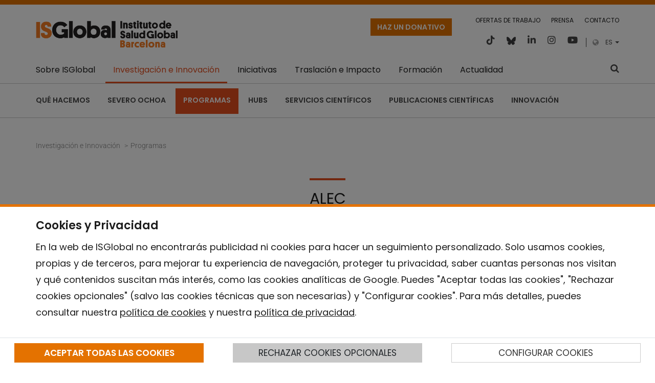

--- FILE ---
content_type: text/css;charset=UTF-8
request_url: https://www.isglobal.org/o/commerce-frontend-js/styles/main.css
body_size: 4803
content:
.account-selector .btn-account-selector{align-items:center;display:grid;font-size:.75rem;gap:12px;grid-template-columns:auto min-content;height:70px;margin:0 .75rem;max-width:16rem;width:300px}@media screen and (min-width: 375px)and (max-width: 577px){.account-selector .btn-account-selector{width:225px}}.account-selector .btn-account-selector:focus{box-shadow:none !important}.account-selector .btn-account-selector.account-selected{grid-template-columns:min-content minmax(0, 1fr) min-content}.account-selector .btn-account-selector .current-info-container{text-align:left}.account-selector .btn-account-selector .account-name,.account-selector .btn-account-selector .no-account-selected-placeholder{font-size:.875rem;font-weight:500;text-transform:capitalize}.account-selector .btn-account-selector .no-account-selected-placeholder{margin:0;text-align:left}.account-selector .label{transform:translateY(-1px)}.account-selector-dropdown-menu{height:100%;max-height:28.65rem !important;max-width:25rem !important;min-height:28.65rem !important;min-width:25rem !important;position:fixed}.account-selector-dropdown-menu.dropdown-menu{max-width:300px;min-width:300px}.account-selector-dropdown-menu .item-list-head{align-items:center;display:flex;font-size:1rem;font-weight:500;height:3rem;justify-content:center;position:relative;text-transform:capitalize}.account-selector-dropdown-menu .accounts-list-container{display:flex;flex-direction:column;height:100%}.account-selector-dropdown-menu .accounts-list-container .accounts-list{flex-grow:1}.account-selector-dropdown-menu .accounts-list-container .btn-primary{margin-top:.5rem;width:100%}.account-selector-dropdown-menu .accounts-list-container .dropdown-item{font-size:.825rem;font-weight:500;text-transform:capitalize}.account-selector-dropdown-menu .accounts-list-container .inline-scroller{height:100%}.account-selector-dropdown-menu .accounts-list-container .item-list-head .btn{position:absolute;right:.5rem}.account-selector-dropdown-menu .orders-list-container .inline-scroller{max-height:15.25rem;min-height:15.25rem}.account-selector-dropdown-menu .orders-list-container .orders-table a{text-decoration:none}.account-selector-dropdown-menu .orders-list-container .orders-table tr{font-size:.8rem;height:auto !important}.account-selector-dropdown-menu .orders-list-container .item-list-head .btn{left:.5rem;position:absolute}.add-to-wish-list .btn-sm{margin-right:-0.5rem;padding:.5rem}.add-to-wish-list .text-truncate-inline{padding-right:.5rem;position:relative}.add-to-wish-list .text-truncate-inline::after{background-color:var(--btn-secondary-border-color);content:"";height:100%;position:absolute;right:0;width:1px}.add-to-wish-list .wish-list-icon{margin-left:.5rem}.rtl .add-to-wish-list .wish-list-icon,[dir=rtl] .add-to-wish-list .wish-list-icon{margin-left:auto;margin-right:.5rem}.status.workflow-status-data-renderer{background-color:#fff;border-color:#89a7e0;color:#2e5aac}.status.workflow-status-data-renderer.awaiting-pickup,.status.workflow-status-data-renderer.draft,.status.workflow-status-data-renderer.expired,.status.workflow-status-data-renderer.in-progress,.status.workflow-status-data-renderer.partially-refunded,.status.workflow-status-data-renderer.partially-shipped,.status.workflow-status-data-renderer.pending,.status.workflow-status-data-renderer.processing,.status.workflow-status-data-renderer.on-hold,.status.workflow-status-data-renderer.shipped{border-color:#ff8f39;color:#863a00}.status.workflow-status-data-renderer.denied,.status.workflow-status-data-renderer.disputed,.status.workflow-status-data-renderer.cancelled,.status.workflow-status-data-renderer.declined{border-color:#f48989;color:#da1414}.status.workflow-status-data-renderer.approved,.status.workflow-status-data-renderer.completed,.status.workflow-status-data-renderer.refunded,.status.workflow-status-data-renderer.subscription,.status.workflow-status-data-renderer.completed{border-color:#5aca76;color:#287d3d}.product-gallery .arrow{background-image:linear-gradient(to right, rgba(0, 0, 0, 0.4), transparent 50%);background-position:99%;background-size:200%;height:100%;position:absolute;top:0;transition:all ease 100ms;width:20%}.product-gallery .arrow:hover{background-position:0%}.product-gallery .arrow.next{cursor:e-resize;right:0;transform:rotate(180deg)}.product-gallery .arrow.prev{cursor:w-resize;left:0}.product-gallery .card{position:relative}.product-gallery .gallery-overlay{background:#fff;cursor:zoom-out;height:100vh;left:0;position:fixed;top:0;width:100vw;z-index:10000}.product-gallery .gallery-overlay img{left:50%;max-height:100%;max-width:100%;position:absolute;top:50%;transform:translate(-50%, -50%)}.product-gallery .gallery-thumbnails{display:flex;height:80px;overflow-x:auto}.product-gallery .gallery-thumbnails>img,.product-gallery .gallery-thumbnails>div{flex:0 0 75px;margin-right:1rem}.product-gallery .gallery-thumbnails>img:last-child,.product-gallery .gallery-thumbnails>div:last-child{margin-right:0}.product-gallery .gallery-thumbnails .product-img{object-fit:cover;object-position:center}.product-gallery .loading-animation{background-color:rgba(255,255,255,.75);height:100%;left:0;position:absolute;top:0;width:100%}.product-gallery .loading-animation::after{left:50%;margin:-0.5em 0 0 -0.5em;top:50%}.product-gallery .main-image{cursor:zoom-in;height:500px;position:relative}.product-gallery .main-image .product-img{object-fit:contain}.product-gallery .product-img{height:100%;width:100%}.info-box{font-size:14px}.info-box .action{line-height:1;margin-right:-4px;margin-top:-4px;padding:4px}.info-box .header{align-items:baseline;display:flex;justify-content:space-between;padding-bottom:15px}.info-box .item{padding-bottom:14px}.info-box .item:last-child{padding-bottom:0}.info-box .item .title{padding-right:10px}.add-or-create .list-group{margin-bottom:0}.add-or-create .list-group-header,.add-or-create .list-group-item{background-color:transparent;border:0}.add-or-create .table-responsive tr:first-child td{border-top:none}.add-or-create.has-focus .list-group-item.is-selected::before{background-color:var(--primary);border-radius:50%;content:"";height:6px;left:0;position:absolute;top:calc(50% - 3px);width:6px}.expose{--transition-time: 200ms}.expose__content{--transition-delay: var(--transition-time);position:relative;transition:box-shadow var(--transition-time) ease,z-index 0s ease var(--transition-delay);z-index:0}.expose.is-open .expose__content{--transition-delay: 0s;box-shadow:0 40px 40px -40px rgba(0,0,0,.3);width:100%;z-index:801}.expose__backdrop{background-color:#e5e5e5;bottom:0;content:"";display:block;left:0;opacity:0;pointer-events:none;position:fixed;right:0;top:0;transition:all ease var(--transition-time);z-index:800}.expose.is-open .expose__backdrop{opacity:.7;pointer-events:all}.mini-cart{height:100vh;position:absolute;right:0;top:0;transition:background-color 200ms ease-out;transition-delay:unset;width:100vw;z-index:999}.mini-cart:not(.is-open){height:64px;justify-content:center;position:absolute;right:0;top:0;transition:height 0ms ease-out,width 0ms ease-out;transition-delay:200ms;width:64px;z-index:0}.mini-cart-overlay{background-color:rgba(0,0,0,.3);height:100%;left:0;position:absolute;top:0;transition:background-color 200ms ease-out;width:100%}.mini-cart:not(.is-open) .mini-cart-overlay{background-color:transparent}.mini-cart-opener{align-items:center;color:var(--mini-cart-icon-color, #6b6c7e);display:flex;height:64px;justify-content:center;position:absolute;right:0;top:0;width:64px}.mini-cart-opener::before{align-items:center;background-color:#0b5fff;border-radius:50%;color:#fff;content:'\FEFF' attr(data-badge-count);display:flex;font-size:10px;font-weight:bold;height:18px;justify-content:center;left:50%;line-height:1;margin-left:-9px;margin-top:-9px;position:absolute;top:50%;transform:translate(17px, -7px);transition:all ease 200ms;width:18px}.mini-cart-opener:not(.has-badge)::before{opacity:0;transform:scale(0.1) translate(17px, -7px)}.mini-cart-close,.mini-cart-opener{background:transparent;border:0}.mini-cart-submit{background-color:#fff;flex-basis:auto;flex-grow:initial;flex-shrink:0;padding:1em;width:100%;z-index:2}.mini-cart-wrapper{display:flex;flex-direction:column;height:100%;justify-content:space-between;overflow:hidden;position:absolute;right:0;top:0;transform:translate3d(0, 0, 0);transition:transform 400ms cubic-bezier(0.165, 0.84, 0.44, 1);width:600px;z-index:999}.mini-cart-wrapper-items{background-color:#fff;flex:1;overflow:hidden}.mini-cart:not(.is-open) .mini-cart-wrapper{transform:translate3d(920px, 0, 0);z-index:0}.rtl .mini-cart:not(.is-open) .mini-cart-wrapper{transform:translate3d(-920px, 0, 0)}.mini-cart .empty-cart{align-items:center;color:#f1f2f5;display:flex;flex:1;flex-direction:column;justify-content:center;width:100%}.mini-cart .empty-cart-icon{color:#f1f2f5;font-size:6rem}.mini-cart .empty-cart-label{color:#cdced9;font-size:1.2rem;max-width:220px;text-align:center}.mini-cart .loading-cart{align-items:center;color:#f1f2f5;display:flex;height:100%;justify-content:center;width:100%}.mini-cart .mini-cart-header{background-color:#f7f8f9;box-sizing:border-box;flex-basis:auto;flex-grow:inherit;flex-shrink:0}.mini-cart .mini-cart-header-block{align-items:center;display:flex;font-size:14px;justify-content:space-between;padding:14px 21px}.mini-cart .mini-cart-header-actions{align-items:center;display:flex;height:33px}.mini-cart .mini-cart-header-actions .actions{animation:showActions 500ms cubic-bezier(0.165, 0.84, 0.44, 1) 1 forwards;display:inline;opacity:0}.mini-cart .mini-cart-header-actions .actions.hide{display:none}.mini-cart .mini-cart-header-actions .actions .action{font-size:.75rem;font-weight:500;padding:2px}.mini-cart .mini-cart-header-actions .actions .action:last-child{border-left:2px solid #f1f2f5;border-radius:0;height:auto;margin-left:.25rem;padding-left:.5rem}@keyframes showActions{to{opacity:1}}.mini-cart .mini-cart-header .confirmation-prompt{animation:askConfirmation 500ms cubic-bezier(0.165, 0.84, 0.44, 1) 1 forwards;display:inline-block;opacity:0;transform:translate3d(920px, 0, 0)}.mini-cart .mini-cart-header .confirmation-prompt.hide{display:none}.rtl .mini-cart .mini-cart-header .confirmation-prompt{transform:translate3d(-920px, 0, 0)}.mini-cart .mini-cart-header .confirmation-prompt .btn{border-color:#cdced9;height:30px;margin-left:10px;padding:0;width:45px}.mini-cart .mini-cart-header .confirmation-prompt .btn:not(:hover){background-color:#fff}.mini-cart .mini-cart-header .confirmation-prompt .btn:hover{border-color:transparent}@keyframes askConfirmation{to{opacity:1;transform:translate3d(0, 0, 0)}}.mini-cart .mini-cart-header .items{font-weight:600}.mini-cart .mini-cart-header h3{margin:10px 0}.mini-cart .mini-cart-item{align-items:center;border-bottom:1px solid rgba(180,187,201,.2);display:grid;font-size:12px;max-height:200px;grid-template-areas:"info quantity price delete" "errors errors errors errors";grid-template-columns:auto 90px minmax(min-content, 100px) min-content;overflow:visible;position:relative;transition:height .2s ease-in,padding .1s ease-in;width:100%}.mini-cart .mini-cart-item .mini-cart-item-anchor{align-items:center;color:inherit;display:flex;grid-area:info;padding:1rem;text-decoration:inherit}.mini-cart .mini-cart-item .mini-cart-item-thumbnail{align-self:flex-start;background-position:center center;background-size:cover;border-radius:4px;height:70px;min-height:70px;min-width:70px;overflow:hidden;position:relative;width:70px}.mini-cart .mini-cart-item .mini-cart-item-info{max-width:250px;overflow:hidden;text-overflow:ellipsis;white-space:nowrap}.mini-cart .mini-cart-item .mini-cart-item-info *:not(.mini-cart .mini-cart-item .mini-cart-item-info .child-items-quantity){overflow:hidden;text-overflow:ellipsis;white-space:nowrap}.mini-cart .mini-cart-item .mini-cart-item-info.has-options{align-items:initial;display:grid;height:100%}.mini-cart .mini-cart-item .mini-cart-item-info.has-options .item-info-base{align-self:flex-start}.mini-cart .mini-cart-item .mini-cart-item-info.has-options .item-info-extra{align-self:flex-end}.mini-cart .mini-cart-item .mini-cart-item-info .child-items{font-weight:600}.mini-cart .mini-cart-item .mini-cart-item-info .child-items .child-item{display:flex}.mini-cart .mini-cart-item .mini-cart-item-info .child-items .child-item-quantity{padding-right:.5em;text-align:right;width:20%}.mini-cart .mini-cart-item .mini-cart-item-info .child-items .child-item-info p:nth-child(2){font-weight:400}.mini-cart .mini-cart-item .mini-cart-item-info .item-info-replacement{align-items:center;display:flex;gap:.4em}.mini-cart .mini-cart-item .mini-cart-item-info p,.mini-cart .mini-cart-item .mini-cart-item-info h5,.mini-cart .mini-cart-item .mini-cart-item-info h6{margin:0}.mini-cart .mini-cart-item .mini-cart-item-price{grid-area:price;padding:1rem;text-align:right}.mini-cart .mini-cart-item .mini-cart-item-price .price{grid-template-areas:unset}.mini-cart .mini-cart-item .mini-cart-item-price .price-value{display:block;font-size:.9rem !important;margin:0 !important}.mini-cart .mini-cart-item .mini-cart-item-delete{font-size:1rem;grid-area:delete;padding-right:1rem}.mini-cart .mini-cart-item.is-removed{border:0;max-height:0;overflow-y:hidden;padding:0;transition:all 400ms cubic-bezier(0.165, 0.84, 0.44, 1)}.mini-cart .mini-cart-item .mini-cart-item-is-removing-wrapper{bottom:0;left:0;overflow:hidden;pointer-events:none;position:absolute;right:0;top:0;z-index:2}.mini-cart .mini-cart-item .mini-cart-item-is-removing-wrapper .mini-cart-item-is-removing{align-items:center;background:#fff;display:flex;flex-direction:column;height:100%;justify-content:center;left:100%;position:relative;width:100%}.mini-cart .mini-cart-item .mini-cart-item-is-removing-wrapper.active{pointer-events:auto}.mini-cart .mini-cart-item .mini-cart-item-is-removing-wrapper.active .mini-cart-item-is-removing{animation:isRemoving 400ms cubic-bezier(0.165, 0.84, 0.44, 1) 1 forwards}.mini-cart .mini-cart-item .mini-cart-item-is-removing-wrapper.canceled .mini-cart-item-is-removing{animation:isCanceled 400ms cubic-bezier(0.165, 0.84, 0.44, 1) 1 forwards}.rtl .mini-cart .mini-cart-item .mini-cart-item-is-removing-wrapper.active .mini-cart-item-is-removing{animation:isRemovingRTL 400ms cubic-bezier(0.165, 0.84, 0.44, 1) 1 forwards}.rtl .mini-cart .mini-cart-item .mini-cart-item-is-removing-wrapper.canceled .mini-cart-item-is-removing{animation:isCanceledRTL 400ms cubic-bezier(0.165, 0.84, 0.44, 1) 1 forwards}.mini-cart .mini-cart-item .mini-cart-item-is-removing-wrapper .btn-link{font-size:12px;padding:0}@keyframes isRemoving{from{transform:translateX(0)}to{transform:translateX(-100%)}}@keyframes isCanceled{from{transform:translateX(-100%)}to{transform:translateX(0)}}@keyframes isRemovingRTL{from{transform:translateX(0)}to{transform:translateX(100%)}}@keyframes isCanceledRTL{from{transform:translateX(100%)}to{transform:translateX(0)}}.mini-cart .mini-cart-item .mini-cart-item-errors{background-color:#f1f2f5;color:#da1414;font-weight:600;grid-area:errors;max-width:100%;overflow:hidden;padding:1rem}.mini-cart .mini-cart-item .mini-cart-item-errors span{margin-left:10px}.mini-cart .mini-cart-items-list{display:flex;flex-direction:column;height:100%;overflow:hidden}.mini-cart .mini-cart-items-list .info-wrapper .alert{margin:0 1rem}.mini-cart .mini-cart-items-list .summary-table{border-top:1px solid #f1f2f5;box-sizing:border-box;margin:0 auto;padding:12px 12px 0;position:relative}.mini-cart .mini-cart-items-list .summary-table div:nth-child(2n+1) .summary-table-item{font-size:12px}.mini-cart .mini-cart-items-list .summary-table-loader{align-items:center;background-color:#fff;display:flex;height:100%;justify-content:center;left:0;position:absolute;top:0;width:100%}.mini-cart .mini-cart-cart-items{flex:1;overflow-y:auto}.mini-cart .mini-cart-cart-items::-webkit-scrollbar{width:5px}.mini-cart .mini-cart-cart-items::-webkit-scrollbar-track{background:transparent}.mini-cart .mini-cart-cart-items::-webkit-scrollbar-thumb{background:#cdced9}.mini-cart .request-quote-wrapper{background-color:#fff;font-size:1rem;padding:0 1em 1em}.mini-compare{background:#fff;border-radius:4px 4px 0 0;bottom:0;box-shadow:0 17px 84px 0 rgba(52,55,62,.2);display:inline-flex;left:50%;opacity:.3;padding:1rem;position:fixed;transform:translateX(-50%) translateY(100%);transition:transform .2s ease-in,opacity .2s ease-in}.mini-compare.active{opacity:1;transform:translateX(-50%) translateY(0);z-index:5}body.open .mini-compare{transform:translateX(calc(-50% + 160px)) translateY(100%)}body.open .mini-compare.active{opacity:1;transform:translateX(calc(-50% + 160px)) translateY(0)}.mini-compare-item{margin-right:1rem;position:relative}@media screen and (hover: none){.mini-compare-item{margin-right:1rem}}.mini-compare-item::after{border:2px dashed #e7e7ed;border-radius:4px;bottom:0;content:"";left:0;opacity:1;position:absolute;right:0;top:0;transition:opacity .2s ease-in}.mini-compare-item.active::after{opacity:0}.mini-compare-item.active .mini-compare-delete{opacity:1;transform:scale(1) translate(50%, -50%)}.mini-compare-item.active .mini-compare-thumbnail-container{opacity:1;transform:scale(1)}.mini-compare-thumbnail{background-position:50%;background-size:cover;height:100%;left:0;position:absolute;top:0;width:100%}.mini-compare-thumbnail-container{opacity:0;position:relative;transform:scale(0.6);transition:all .2s ease-in}.mini-compare-delete{align-items:center;background-color:#da1414;border:none;border-radius:4px;color:#f7f8f9;display:inline-flex;font-size:12px;height:1.2rem;justify-content:center;opacity:0;padding:0;position:absolute;right:2px;top:2px;transform:scale(0) translate(50%, -50%);transform:scale(0) translate(50%, -50%);transition:all .2s ease-in;width:1.2rem;z-index:10}.mini-compare-delete .lexicon-icon{margin-top:-1px}.modal-iframe-wrapper{background:#fff;bottom:0;left:0;overflow:auto;position:fixed;right:0;top:0}.modal-iframe-wrapper .modal-iframe-content{padding:1.5rem}.modal-iframe-wrapper .modal-iframe-footer{align-items:center;background-color:#fff;border-top:1px solid #e7e7ed;bottom:0;display:flex;flex-shrink:0;flex-wrap:wrap;justify-content:flex-end;left:0;padding:1rem 1.5rem;position:fixed;right:0}.modal-iframe-wrapper .modal-iframe-header{background-color:#fff;padding:1rem 1.5rem;position:sticky;top:0;z-index:100}.price-label,.price-value{font-weight:500}.price-label{font-size:.8rem}.price-value{font-weight:500}.price-value-discount,.price-value-final{color:#da1414}.price-value-inactive{color:#6b6c7e !important;text-decoration:line-through}.price-value-percentages{font-size:10px;white-space:nowrap}.price-value-percentages::after{color:#6b6c7e;content:" | "}.price-value-percentages:last-child::after{content:""}.price-value.price-on-application{color:#2e5aac}.price-value-promo{color:#da1414}.price.compact .price-label{display:none}.price.compact .price-value-inactive{margin-right:1rem}.price:not(.compact){align-items:center;display:grid;grid-template-areas:"label value"}.price:not(.compact) .price-value{font-size:1rem !important;text-align:right}.price:not(.compact) .price-value-final,.price:not(.compact) .price-value-promo{font-size:1.5rem}.product-card a{text-decoration:none}.product-card-tiles{display:grid;grid-column-gap:1rem;grid-template-columns:repeat(auto-fill, minmax(15rem, 1fr));margin-bottom:1rem}@media(max-width: 1024px){.product-card-tiles{grid-template-columns:repeat(auto-fill, minmax(13.125rem, 1fr))}}@media all and (-ms-high-contrast: none){.product-card-tiles{display:flex;flex-wrap:wrap}.product-card-tiles::before,.product-card-tiles::after{content:"";order:100}.product-card-tiles::before,.product-card-tiles::after,.product-card-tiles .product-card{flex:1 1 15rem;margin:0 1rem 1rem 0}}.product-card .product-card-picture{height:190px;object-fit:cover;object-position:center;width:100%}.product-card .two-lined-description{display:-webkit-box;height:44px;overflow:hidden;-webkit-line-clamp:2;-webkit-box-orient:vertical}.products-comparison-table thead td{padding:0}.products-comparison-table .card-item-first{padding:.25rem}.products-comparison-table .product-card{border:none;box-shadow:none;margin:0}.form-control-lg.quantity-selector{min-width:8rem}.quantity-selector-popover{bottom:auto;top:auto}.quantity-selector-popover .popover-body{padding:.25rem .5rem}.quantity-selector-popover .popover-body li:last-child{border-bottom:none}.step-tracker{display:flex;overflow:hidden;width:100%}.step-tracker .step{align-items:center;clip-path:polygon(calc(100% - 10px) 0%, calc(100% + 8px) 50%, calc(100% - 10px) 100%, -8px 100%, 11px 50%, -8px 0);display:flex;flex-basis:100%;font-size:14px;font-weight:600;justify-content:center;padding:8px 12px;position:relative;text-align:center}.step-tracker .step:first-child{clip-path:polygon(calc(100% - 10px) 0%, calc(100% + 8px) 50%, calc(100% - 10px) 100%, 0 100%, 0 0)}.step-tracker .step:last-child{clip-path:polygon(100% 0%, 100% 100%, -8px 100%, 11px 50%, -8px 0)}.step-tracker .step:not(:first-child)::before{content:"";height:100%;position:absolute;right:100%;top:0;width:11px}.step-tracker .step:not(:last-child)::after{content:"";height:100%;left:100%;position:absolute;top:0;width:11px}.step-tracker .step.active{background-color:#a1e7cc;color:#26966b}.step-tracker .step.active:not(:first-child)::before,.step-tracker .step.active:not(:last-child)::after{background-color:#a1e7cc}.step-tracker .step.active .step-label{color:currentColor}.step-tracker .step.completed{background-color:#3ccd95;color:#fff}.step-tracker .step.completed:not(:first-child)::before,.step-tracker .step.completed:not(:last-child)::after{background-color:#3ccd95}.step-tracker .step.completed .step-label{color:currentColor}.step-tracker .step.inactive{background-color:#fff;color:#a7a9bc}.step-tracker .step.inactive:not(:first-child)::before,.step-tracker .step.inactive:not(:last-child)::after{background-color:#fff}.step-tracker .step.inactive .step-label{color:currentColor}.step-tracker .step .step-label{color:#a7a9bc}@media screen and (max-width: 1024px){.step-tracker{flex-wrap:wrap}.step-tracker .step{clip-path:none !important}.step-tracker .step::before{display:none}.step-tracker .step::after{background:none !important;border-left:6px solid transparent;border-right:6px solid transparent;border-top:6px solid currentColor;height:0 !important;left:calc(50% - 6px) !important;top:100% !important;z-index:1}}.summary-table-item{font-size:.875rem}.summary-table-item-big{font-size:1rem}.cell-comment{cursor:pointer}.cell-comment svg{pointer-events:none}.commerce-admin-header{position:sticky;z-index:989}.has-control-menu .commerce-admin-header{top:56px}.ie11 .commerce-admin-header{position:static}.commerce-header{position:sticky;top:0;z-index:900}.has-control-menu .commerce-header{top:48px}@media screen and (min-width: 576px){.has-control-menu .commerce-header{top:56px}}.commerce-header .header-details{max-width:300px}@media screen and (max-width: 576px){.commerce-header .header-details{flex-grow:1;width:0}}@media screen and (min-width: 576px){.commerce-header .header-details{min-width:100px}}.commerce-header .header-assign-label{font-size:.625rem;left:13px;top:-7px}.commerce-header .header-assign-button{min-width:100px}.filter-panel-head.active .panel-header-link{background-color:#eef2fa}.list-group-no-bordered .list-group-item{border-width:0 0 1px;margin-bottom:0}.list-group-no-bordered .list-group-item:last-child{border-width:0}.modal-lg,.modal-xl{max-width:800px}.row.vertically-divided{overflow:hidden}.row.vertically-divided>[class*=col]::after{border-right:1px solid #e6e7ed;bottom:0;content:"";position:absolute;right:-2px;top:0;z-index:0}.row.vertically-divided>[class*=col]:last-child::after{border-color:transparent}.skeleton{border-color:transparent !important;overflow:hidden;position:relative}.skeleton::after{animation:skeleton-glow 1s ease-in-out alternate-reverse infinite;content:"";height:100%;left:0;position:absolute;top:0;width:100%}@keyframes skeleton-glow{from{background-color:#ebebeb}to{background-color:#fff}}.sorting-icons-wrapper .sorting-icon:nth-child(2){left:-6px;position:relative}.sorting-icons-wrapper .sorting-icon:not(.active){opacity:.5}.sticky-header-menu{border-bottom:1px solid #e7e7ed;position:sticky;z-index:899}.sticky-header-menu .navbar{border-bottom:none}

/*# sourceMappingURL=main.css.map */